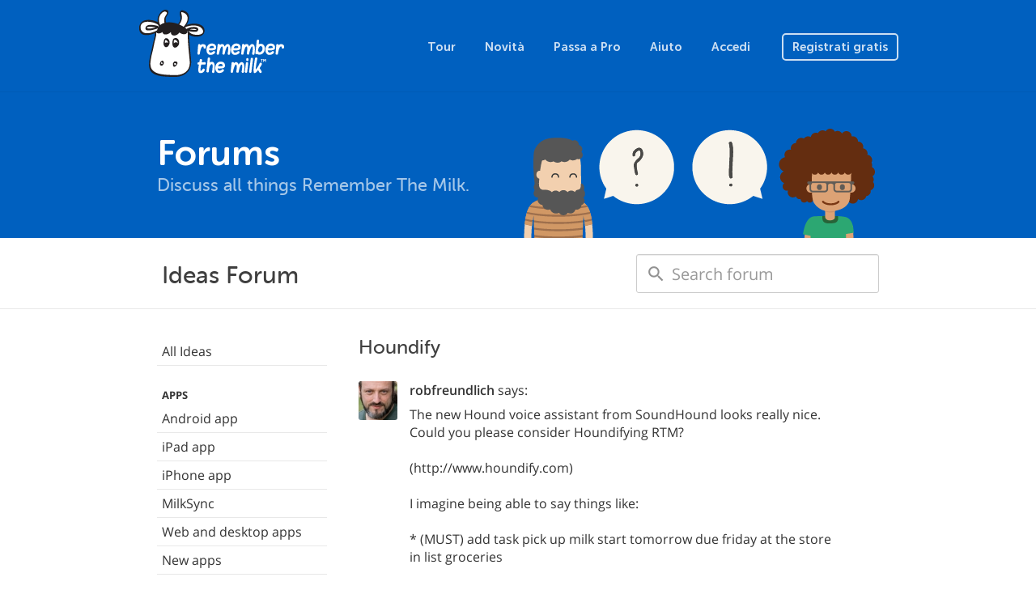

--- FILE ---
content_type: text/html; charset=utf-8
request_url: https://www.rememberthemilk.com/forums/ideas/20641/?hl=it
body_size: 3964
content:
<!DOCTYPE html PUBLIC "-//W3C//DTD XHTML 1.0 Transitional//EN"
"http://www.w3.org/TR/xhtml1/DTD/xhtml1-transitional.dtd">

<html ng-app="rtm" xmlns="http://www.w3.org/1999/xhtml" xml:lang="it" lang="it">
<head>
<title>Remember The Milk - Forums / Ideas / Houndify</title>
<meta http-equiv="Content-Type" content="text/html; charset=utf-8" />
<meta name="theme-color" content="#0060bf" />
<meta name="viewport" content="width=device-width, initial-scale=1.0, maximum-scale=1.0">
<link rel="shortcut icon" href="/favicon3.ico?1573573620" />
<script src="/js/jquery-1.12.4.min.js?1525119720"></script>
<script src="/js/angular.1.6.9.min.js?1525119720"></script>
<script src="/js/bootstrap.min.js?1522022400"></script>
<script src="/js/site/rtm.compiled.js?1698831180"></script>
<link rel="stylesheet" href="/css/site.css?1767486540" type="text/css" />
<script async src="https://www.googletagmanager.com/gtag/js?id=UA-235686425-1">
</script>
<script>
  window.dataLayer = window.dataLayer || [];
  function gtag(){dataLayer.push(arguments);}
  gtag('js', new Date());

  gtag('config', 'UA-235686425-1');
</script>
</head>

<body
        class="rtm-forums"    ng-controller="rtm.NavController as nav"
    ng-class="{'show-top-mobile-nav': nav.showTopMobileNav, 'show-left-mobile-nav': nav.showLeftMobileNav}"
    >



<nav class="navbar navbar-default navbar-static-top rtm-top-nav">

  
  <div class="container">
    <a class="rtm-top-nav-logo-white" href="/"></a>

    <div class="rtm-top-nav-mobile">
      <i class="material-icons" ng-click="nav.showTopMobileNav = false">clear</i>
      <div>
        <a class="rtm-top-nav-logo-white" href="/"></a>
        <a href="/tour/">Tour</a>
        <a href="/new/">Novit&agrave;</a>
        <a href="/upgrade/">Passa a Pro</a>
        <a href="/help/">Aiuto</a>

        
        <a href="/login/">Accedi</a>
        <a href="/signup/">Registrati gratis</a>

              </div>
    </div>
    <ul class="nav navbar-nav pull-right visible-xs">
      
      <li class="pull-left"><a href="/login/">Accedi</a></li>

      <li class="pull-left">
        <a class="btn" ng-click="nav.showTopMobileNav = true">
          Menu        </a>
      </li>

          </ul>

    <ul class="nav navbar-nav navbar-right hidden-xs">
      <li><a href="/tour/">Tour</a></li>
      <li><a href="/new/">Novit&agrave;</a></li>
      <li><a href="/upgrade/">Passa a Pro</a></li>
      <li><a href="/help/">Aiuto</a></li>

      
      <li><a href="/login/">Accedi</a></li>
      <li>
        <a href="/signup/" class="btn ">
          Registrati gratis        </a>
      </li>

          </ul>

    
  </div>
</nav>

<main class="rtm-main"
        >
  <header class="rtm-main-header">
    <div class="container">

                      <a href="/forums/">
                <h1>Forums</h1>
                </a>
              
              <h2>Discuss all things Remember The Milk.</h2>
      
      
    </div>
  </header>
      <div class="rtm-forums-search">
  <div class="container">
    <div class="row">
      <div class="col-sm-6">
        <h1>Ideas Forum</h1>
      </div>
      <div class="col-sm-6">
        <form method="get" action="/forums/ideas">
          <input class="form-control" id="forum-search" type="search" name="q" placeholder="Search forum" /> 
        </form>
      </div>
    </div>
  </div>
</div>
    <section class="rtm-main-content">
    
          <div class="rtm-main-content-breadcrumb visible-xs">
        <a ng-click="nav.showLeftMobileNav = true; $event.stopPropagation()">
          <i class="material-icons">menu</i>
                    <span ng-init="nav.leftMobileNavTitle = 'Forums'" ng-bind="nav.leftMobileNavTitle">
          </span>
        </a>
      </div>

      <div class="rtm-left-nav-backdrop" ng-click="nav.showLeftMobileNav = false"></div>

      <nav class="rtm-left-nav" ng-click="nav.handleLeftNavClick($event)"
          >
        <i class="material-icons visible-xs" ng-click="nav.handleCloseClick($event)">clear</i>
                          
                  <ul class="nav nav-pills nav-stacked">
<li class=""><a href="/forums/ideas/">All Ideas</a></li>
<li class="heading">Apps</li>
<li class=""><a href="/forums/ideas/?c=android">Android app</a></li>
<li class=""><a href="/forums/ideas/?c=ipad">iPad app</a></li>
<li class=""><a href="/forums/ideas/?c=iphone">iPhone app</a></li>
<li class=""><a href="/forums/ideas/?c=milksyncou">MilkSync</a></li>
<li class=""><a href="/forums/ideas/?c=webapp">Web and desktop apps</a></li>
<li class=""><a href="/forums/ideas/?c=newapps">New apps</a></li>
<li class="heading">Integrations</li>
<li class=""><a href="/forums/ideas/?c=gmailaddon">Gmail add-on</a></li>
<li class=""><a href="/forums/ideas/?c=twitter">Twitter</a></li>
<li class=""><a href="/forums/ideas/?c=email">Email</a></li>
<li class=""><a href="/forums/ideas/?c=evernote">Evernote</a></li>
<li class=""><a href="/forums/ideas/?c=integration">New integrations</a></li>
<li class="heading">The Service</li>
<li class=""><a href="/forums/ideas/?c=general">General</a></li>
<li class=""><a href="/forums/ideas/?c=reminders">Reminders</a></li>
</ul> <!-- /nav -->        
                  
<div class="rtm-forums-ideas-submit">
  <p>Have a new idea?</p>
  <p><a href="/forums/ideas/newtopic.rtm">Submit a suggestion</a></p>
</div>

        
      </nav>

    
    <article>

      
              <h2 class="rtm-forums-posts-title">Houndify</h2>


<div class="rtm-forums-posts">
  <script>var VOTE_RETURN_URL = "\/forums\/ideas\/20641\/?hl=it";</script><script>var VOTE_BENCHMARK = 9647;</script><script>var VOTE_SUGGESTION = {"topic_id":"7806","topic_url":"\/forums\/ideas\/7806\/","name":"Firefox add-on for adding tasks","up_votes":87,"down_votes":110,"category":"integration","category_url":"\/forums\/ideas\/?c=integration","category_name":"New integrations","username":"superwulf","avatar":"\/img\/avatar_default.png?1522022400","posts":8,"posts_text":"8 comments","is_answered":false,"is_launched":false};</script><script>var VOTES = {"20641":{"up":2,"down":13}};</script><script>var VOTING_RECORD = {};</script><div class="row rtm-forums-posts-first" id="79201"><div class="rtm-forums-posts-avatar"><img src="/img/avatar/1/2/12t9n4usmhqocgkkg/1437310965/avatar_48.jpg?1437310920" /></div><div class="rtm-forums-posts-text"><div class="rtm-forums-posts-by"><span class="user">robfreundlich</span>  says:</div><div>The new Hound voice assistant from SoundHound looks really nice.  Could you please consider Houndifying RTM?  <br/><br/>(http://www.houndify.com)<br/><br/>I imagine being able to say things like:<br/><br/>* (MUST) add task pick up milk start tomorrow due friday at the store in list groceries<br/><br/>* (NICE) what tasks are due today at the store?<br/><br/>* (STRETCH) what do I have to do tomorrow at work?<br/><br/>* (STRETCH) when do I have to pick up milk at the store?<br/><br/>I've put my priorities for the phrases in parens.  Those aren't part of the phrases :-)<br/><br/>As for the keywords, it'd be good to have logical keywords for all of the Smart Add things, not just start date, due date, location, and tag/list.</div><div class="rtm-forums-posts-timestamp">Posted at 4:11pm on March 1, 2016  <!--| <a href="#">Permanent Link</a--></div></div></div><table class="rtm-vote-box" cellspacing="0" cellpadding="0">  <tr><td><table class="votes up-votes" cellspacing="0" cellpadding="0">	<tr class="vote_tooltip_row" id="topic_up_votes_row_20641" title="2 like this idea">		<td id="topic_up_vote_left_20641" style="width: 96px; background-color: #eee;"></td>		<td id="topic_up_vote_right_20641" style="width: 4px; background-color: #0060bf; vertical-align: top;"><div class="vote-bar-top"></div></td>	</tr></table>  </td><td class="vote-up" id="topic_vote_up_20641"><a href="#" data-vote-topic="20641"></a></td></tr>  <tr><td><table class="votes down-votes" cellspacing="0" cellpadding="0">	<tr class="vote_tooltip_row" id="topic_down_votes_row_20641" title="13 don't like this idea">		<td id="topic_down_vote_left_20641" style="width: 79px; background-color: #eee;"></td>		<td id="topic_down_vote_right_20641" style="width: 21px; background-color: #B2CFEC; vertical-align: top;"><div class="vote-bar-top"></div></td>	</tr></table>  </td><td class="vote-down" id="topic_vote_down_20641"><a href="#" data-vote-topic="20641"></a></td></tr></table>
  
</div>


  <div class="rtm-forums-posts-not-logged-in">
    <a class="btn btn-lg rtm-action-button" href="/login/?return=%2Fforums%2Fideas%2F20641%2F%3Fhl%3Dit">Log in</a>
    <span>to post a reply.</span>
  </div>


      
      
    </article>
  </section>
</main>
<footer class="rtm-footer">
  <div class="container">
    <div class="rtm-footer-milky">
      <span>
        Howdy!      </span>
    </div>
    <div class="rtm-footer-nav">
      <div>
        <ul class="nav nav-pills nav-stacked">
          <li class="rtm-footer-nav-heading">Azienda</li>
          <li><a href="/about/">Chi siamo</a></li>
          <li><a href="/about/jobs.rtm">Lavori</a></li>
          <li><a href="/about/press.rtm">Stampa</a></li>
          <li><a href="https://blog.rememberthemilk.com/">Blog</a></li>
        </ul>
        <ul class="nav nav-pills nav-stacked">
          <li class="rtm-footer-nav-heading">Prodotto</li>
          <li><a href="/tour/">Tour</a></li>
          <li><a href="/new/">Novit&agrave;</a></li>
          <li><a href="/services/">Scarica app</a></li>
          <li><a href="/integrations/">Integrazioni</a></li>
          <li><a href="/services/milkscript/">MilkScript</a></li>
          <li><a href="/upgrade/">Passa a Pro</a></li>
        </ul>
      </div>
      <div>
        <ul class="nav nav-pills nav-stacked">
          <li class="rtm-footer-nav-heading">Comunita&#039;</li>
          <li><a href="/forums/">Forum</a></li>
          <li><a href="/services/tester/">Programma Tester</a></li>
          <li><a href="/dairy/">Il Caseificio</a></li>
          <li><a href="/services/translate/">Traduzioni</a></li>
          <li><a href="/services/api/">API</a></li>
        </ul>
        <ul class="nav nav-pills nav-stacked rtm-footer-nav-shifted">
          <li class="rtm-footer-nav-heading">Supporto</li>
          <li><a href="/help/">Centro assistenza</a></li>
          <li><a href="/help/guide/">Inizia</a></li>
          <li><a href="/help/tips/">Consigli e suggerimenti</a></li>
          <li><a href="http://status.rememberthemilk.com/">Stato</a></li>
          <li><a href="/help/contact/">Contattaci</a></li>
        </ul>
      </div>
    </div>
    <div class="rtm-footer-legal">
      <div>
        <div class="btn-group dropup rtm-footer-language">
          <button class="btn btn-link btn-xs dropdown-toggle" data-toggle="dropdown">
            <i class="fa fa-globe"></i>
            <span class="rtm-footer-language-name">
              Italiano            </span>
            <i class="fa fa-angle-up"></i>
          </button>
          <ul class="dropdown-menu">
            <li><a href="?hl=de">Deutsch</a></li>
<li><a href="?hl=en-GB">English (UK)</a></li>
<li><a href="?hl=en-US">English (US)</a></li>
<li><a href="?hl=es">Español</a></li>
<li><a href="?hl=fr">Français</a></li>
<li><a href="?hl=it">Italiano</a></li>
<li><a href="?hl=nl">Nederlands</a></li>
<li><a href="?hl=sv">Svenska</a></li>
<li><a href="?hl=ja">日本語</a></li>

          </ul>
        </div>
        <div class="rtm-footer-social">
          <a class="rtm-footer-social-facebook" href="http://www.facebook.com/rememberthemilk"></a>
          <a class="rtm-footer-social-twitter" href="http://twitter.com/rememberthemilk"></a>
          <a class="rtm-footer-social-tumblr" href="http://blog.rememberthemilk.com/"></a>
        </div>
      </div>
      <small class="rtm-footer-copyright">&copy; 2026 Remember The Milk</small>
<ul class="rtm-footer-legal-links">
  <li><a href="/help/terms.rtm">Termini</a></li>
  <li>&nbsp;•&nbsp;</li>
  <li><a href="/help/privacy.rtm">Privacy</a></li>
  <li>&nbsp;•&nbsp;</li>
  <li><a href="/help/security.rtm">Sicurezza</a></li>
</ul>
    </div>
  </div>
</footer>

<script>
(function() {
var annotated = window.location.href.indexOf("genius.it/") !== -1;
if (annotated) {
  window.location.href = window.location.href.replace("genius.it/", "")
}
})();
</script>
<script>
  rtmLoad();
</script>
<script type="text/javascript">
if ('_rtm_start_rtt' in window) {
(function(){function b(){window[c]=(new Date).getTime();var a=document.createElement("script");a.setAttribute("type","text/javascript");a.setAttribute("async","true");a.setAttribute("src","\/js\/rtt.6.js?1525298820");document.body.appendChild(a)}var c="_rtm_end_rtt",d=window.onload;window.onload=typeof window.onload!="function"?b:function(){d();b()}})();
}
</script>
</body>
</html>
